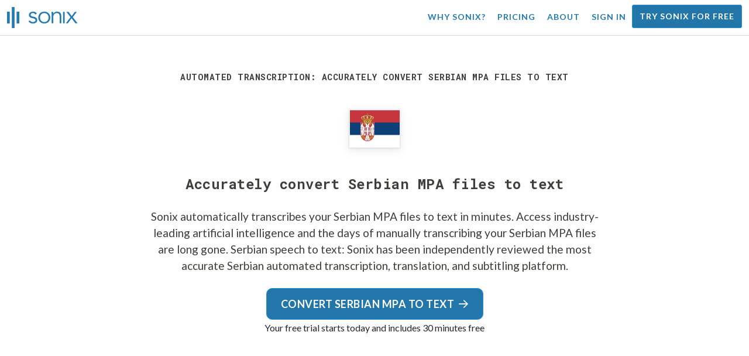

--- FILE ---
content_type: text/html; charset=utf-8
request_url: https://sonix.ai/convert-serbian-mpa-files-to-text
body_size: 10775
content:
<!DOCTYPE html><html lang="en"><head><title>Accurately convert Serbian MPA files to text | Sonix</title><script>window.dataLayer = window.dataLayer || [];
dataLayer.push({'userId': ''});
dataLayer.push({'sonixId': ''});
dataLayer.push({'sonixIsCustomer': ''});</script><script>(function(w,d,s,l,i){w[l]=w[l]||[];w[l].push({'gtm.start': new Date().getTime(),event:'gtm.js'});var f=d.getElementsByTagName(s)[0], j=d.createElement(s),dl=l!='dataLayer'?'&l='+l:'';j.async=true;j.src= 'https://www.googletagmanager.com/gtm.js?id='+i+dl;f.parentNode.insertBefore(j,f); })(window,document,'script','dataLayer','GTM-TLWL6QS');</script><script>// Push pageview event after GTM loads
dataLayer.push({
  'event': 'page_view',
  'page_path': window.location.pathname,
  'page_title': document.title,
  'page_location': window.location.href
});</script><meta charset="utf-8" /><meta content="width=device-width, initial-scale=1, minimum-scale=1, shrink-to-fit=no" name="viewport" /><meta content="#237bb3" name="theme-color" /><meta content="Sonix is the best way for you to convert Serbian MPA files to text using our cutting-edge speech-to-text technology. Sonix has been independently reviewed as the most accurate Serbian transcription, translation, and subtitling service. Try Sonix for free today!" name="description" /><meta content="on" http-equiv="x-dns-prefetch-control" /><link href="//ajax.googleapis.com" rel="dns-prefetch" /><link href="//fonts.googleapis.com" rel="dns-prefetch" /><link href="//cdnjs.cloudflare.com" rel="dns-prefetch" /><link href="//www.googletagmanager.com" rel="dns-prefetch" /><link href="https://sonix.ai/convert-serbian-mpa-files-to-text" rel="canonical" /><link href="https://sonix.ai/convert-serbian-mpa-files-to-text" hreflang="x-default" rel="alternate" /><link href="https://sonix.ai/convert-serbian-mpa-files-to-text" hreflang="en" rel="alternate" /><link href="https://sonix.ai/es/convert-serbian-mpa-files-to-text" hreflang="es" rel="alternate" /><link href="https://sonix.ai/de/convert-serbian-mpa-files-to-text" hreflang="de" rel="alternate" /><link href="https://sonix.ai/fr/convert-serbian-mpa-files-to-text" hreflang="fr" rel="alternate" /><link href="https://sonix.ai/ru/convert-serbian-mpa-files-to-text" hreflang="ru" rel="alternate" /><link href="https://sonix.ai/pt/convert-serbian-mpa-files-to-text" hreflang="pt" rel="alternate" /><link href="https://sonix.ai/nl/convert-serbian-mpa-files-to-text" hreflang="nl" rel="alternate" /><link href="https://sonix.ai/zh/convert-serbian-mpa-files-to-text" hreflang="zh" rel="alternate" /><link href="https://sonix.ai/tr/convert-serbian-mpa-files-to-text" hreflang="tr" rel="alternate" /><link href="https://sonix.ai/da/convert-serbian-mpa-files-to-text" hreflang="da" rel="alternate" /><link href="https://sonix.ai/ja/convert-serbian-mpa-files-to-text" hreflang="ja" rel="alternate" /><meta content="Accurately convert Serbian MPA files to text | Sonix" itemprop="name" /><meta content="Sonix is the best way for you to convert Serbian MPA files to text using our cutting-edge speech-to-text technology. Sonix has been independently reviewed as the most accurate Serbian transcription, translation, and subtitling service. Try Sonix for free today!" itemprop="description" /><meta content="https://sonix.ai/sonix-share-image.jpg" itemprop="image" /><meta content="summary" name="twitter:card" /><meta content="@trysonix" name="twitter:site" /><meta content="Accurately convert Serbian MPA files to text | Sonix" name="twitter:title" /><meta content="Sonix is the best way for you to convert Serbian MPA files to text using our cutting-edge speech-to-text technology. Sonix has been independently reviewed as the most accurate Serbian transcription, translation, and subtitling service. Try Sonix for free today!" name="twitter:description" /><meta content="@trysonix" name="twitter:creator" /><meta content="https://sonix.ai/sonix-share-image.jpg" name="twitter:image:src" /><meta content="Accurately convert Serbian MPA files to text | Sonix" property="og:title" /><meta content="article" property="og:type" /><meta content="https://sonix.ai/convert-serbian-mpa-files-to-text" property="og:url" /><meta content="https://sonix.ai/sonix-share-image.jpg" property="og:image" /><meta content="https://sonix.ai/sonix-share-image.jpg" property="og:image:secure_url" /><meta content="Sonix is the best way for you to convert Serbian MPA files to text using our cutting-edge speech-to-text technology. Sonix has been independently reviewed as the most accurate Serbian transcription, translation, and subtitling service. Try Sonix for free today!" property="og:description" /><meta content="Sonix" property="og:site_name" /><meta content="en" property="og:locale" /><meta content="1013691755439806" property="fb:admins" /><script src="//d2wy8f7a9ursnm.cloudfront.net/v4/bugsnag.min.js"></script><script>window.bugsnagClient = bugsnag({
  apiKey: '93e57eeb3b18542fed46e12c5b7cd686',
  appVersion: '1.1',
  user: {"id":null,"name":null,"email":null}
})</script><script>/*! loadCSS. [c]2017 Filament Group, Inc. MIT License */
/* This file is meant as a standalone workflow for
- testing support for link[rel=preload]
- enabling async CSS loading in browsers that do not support rel=preload
- applying rel preload css once loaded, whether supported or not.
*/
(function (w) {
  "use strict";
  // rel=preload support test
  if (!w.loadCSS) {
    w.loadCSS = function () {
    };
  }
  // define on the loadCSS obj
  var rp = loadCSS.relpreload = {};
  // rel=preload feature support test
  // runs once and returns a function for compat purposes
  rp.support = (function () {
    var ret;
    try {
      ret = w.document.createElement("link").relList.supports("preload");
    } catch (e) {
      ret = false;
    }
    return function () {
      return ret;
    };
  })();

  // if preload isn't supported, get an asynchronous load by using a non-matching media attribute
  // then change that media back to its intended value on load
  rp.bindMediaToggle = function (link) {
    // remember existing media attr for ultimate state, or default to 'all'
    var finalMedia = link.media || "all";

    function enableStylesheet() {
      // unbind listeners
      if (link.addEventListener) {
        link.removeEventListener("load", enableStylesheet);
      } else if (link.attachEvent) {
        link.detachEvent("onload", enableStylesheet);
      }
      link.setAttribute("onload", null);
      link.media = finalMedia;
    }

    // bind load handlers to enable media
    if (link.addEventListener) {
      link.addEventListener("load", enableStylesheet);
    } else if (link.attachEvent) {
      link.attachEvent("onload", enableStylesheet);
    }

    // Set rel and non-applicable media type to start an async request
    // note: timeout allows this to happen async to let rendering continue in IE
    setTimeout(function () {
      link.rel = "stylesheet";
      link.media = "only x";
    });
    // also enable media after 3 seconds,
    // which will catch very old browsers (android 2.x, old firefox) that don't support onload on link
    setTimeout(enableStylesheet, 3000);
  };

  // loop through link elements in DOM
  rp.poly = function () {
    // double check this to prevent external calls from running
    if (rp.support()) {
      return;
    }
    var links = w.document.getElementsByTagName("link");
    for (var i = 0; i < links.length; i++) {
      var link = links[i];
      // qualify links to those with rel=preload and as=style attrs
      if (link.rel === "preload" && link.getAttribute("as") === "style" && !link.getAttribute("data-loadcss")) {
        // prevent rerunning on link
        link.setAttribute("data-loadcss", true);
        // bind listeners to toggle media back
        rp.bindMediaToggle(link);
      }
    }
  };

  // if unsupported, run the polyfill
  if (!rp.support()) {
    // run once at least
    rp.poly();

    // rerun poly on an interval until onload
    var run = w.setInterval(rp.poly, 500);
    if (w.addEventListener) {
      w.addEventListener("load", function () {
        rp.poly();
        w.clearInterval(run);
      });
    } else if (w.attachEvent) {
      w.attachEvent("onload", function () {
        rp.poly();
        w.clearInterval(run);
      });
    }
  }


  // commonjs
  if (typeof exports !== "undefined") {
    exports.loadCSS = loadCSS;
  }
  else {
    w.loadCSS = loadCSS;
  }
}(typeof global !== "undefined" ? global : this) );</script><script src="https://kit.fontawesome.com/ab8a76ed57.js" crossorigin="anonymous" async="async"></script><script>WebFontConfig = {
  google: { families: ['Lato:300,400,700', 'Roboto+Mono:400,700&display=swap'] }
};
(function(d) {
  var wf = d.createElement('script'), s = d.scripts[0];
  wf.src = 'https://ajax.googleapis.com/ajax/libs/webfont/1.6.26/webfont.js';
  wf.async = true;
  s.parentNode.insertBefore(wf, s);
})(document);</script><link href="/apple-touch-icon.png?v=7k4vWN7x9l" rel="apple-touch-icon" sizes="180x180" /><link href="/favicon-32x32.png?v=7k4vWN7x9l" rel="icon" sizes="32x32" type="image/png" /><link href="/favicon-16x16.png?v=7k4vWN7x9l" rel="icon" sizes="16x16" type="image/png" /><link href="/site.webmanifest?v=7k4vWN7x9l" rel="manifest" /><link color="#2276aa" href="/safari-pinned-tab.svg?v=7k4vWN7x9l" rel="mask-icon" /><link href="/favicon.ico?v=7k4vWN7x9l" rel="shortcut icon" /><meta content="Sonix" name="apple-mobile-web-app-title" /><meta content="Sonix" name="application-name" /><meta content="#2276aa" name="msapplication-TileColor" /><meta content="#ffffff" name="theme-color" /><link rel="stylesheet" href="/packs/css/corp-0d0900d1.css" media="screen" /><script src="/packs/js/corp-f8bce22d63b793d1269f.js"></script><script async="" src="https://accounts.google.com/gsi/client"></script></head><body id="page--top"><noscript><iframe height="0" src="https://www.googletagmanager.com/ns.html?id=GTM-TLWL6QS" style="display:none;visibility:hidden" width="0"></iframe></noscript><div class="fixed-top corp-top"><nav class="navbar navbar-expand-md navbar-blue" role="navigation"><div class="container-fluid"><a class="navbar-brand" href="/"><img width="121px" height="36px" style="max-height: 2.25rem;" alt="Sonix Home | Automatically transcribe your audio and video with the latest artificial intelligence technology" src="/packs/media/images/brand/sonix-logo-corp-blue-e410f51ea5d828c873016d7e925b9386.svg" /></a><button aria-controls="navbarNavDropdown" aria-expanded="false" aria-label="Toggle navigation" class="navbar-toggler navbar-toggler-right" data-bs-target="#navbarNavDropdown" data-bs-toggle="collapse" type="button"><span class="navbar-toggler-icon"></span></button><div class="collapse navbar-collapse" id="navbarNavDropdown"><ul class="navbar-nav"></ul><ul class="navbar-nav ms-auto"><li class="nav-item"><a class="nav-link" href="/features">Why Sonix?</a></li><li class="nav-item"><a class="nav-link" href="/pricing">Pricing</a></li><li class="nav-item"><a class="nav-link" href="/about">About</a></li><li class="nav-item"><a class="nav-link me-2" href="/accounts/sign_in">Sign in</a></li><li class="nav-item"><a class="nav-link btn btn-cta" href="/accounts/sign_up">Try Sonix for free</a></li></ul></div></div></nav></div><header class="background--corp-full-width py-5"><div class="header--headline"><div class="container"><div class="row justify-content-center"><div class="col-sm-12 col-lg-10 text-md-center"><div class="header--icon"><h1 class="mb-5">Automated transcription: Accurately convert Serbian MPA files to text</h1><i class="fa-4x flag-icon mx-2 shadow--box-sm flag-icon-rs"></i></div><h2 class="cd-headline letters type mb-0">Accurately convert Serbian MPA files to text</h2><p class="text--size-1200rem mb-4 px-md-5 mx-md-4">Sonix automatically transcribes your Serbian MPA files to text in minutes. Access industry-leading artificial intelligence and the days of manually transcribing your Serbian MPA files are long gone.&nbsp;<a target="_blank" class="text--color" href="/languages/transcribe-serbian-audio?filetype=mpa">Serbian speech to text:</a>&nbsp;Sonix has been independently reviewed the most accurate Serbian automated transcription, translation, and subtitling platform.</p><div class="header--cta"><a class="btn btn-primary btn-lg btn-radius-10 mb-1" href="/accounts/sign_up?utm_campaign=convert-language-filetypes&amp;utm_medium=seo&amp;utm_source=lp&amp;utm_term=convert-serbian-mpa">Convert Serbian MPA to text<i class="far fa-arrow-right ms-2"></i></a><div class="header--cta-text">Your free trial starts today and includes 30 minutes free</div></div></div></div></div></div></header><main><section class="section--box-shadow-none"><div class="container py-5"><div class="row"><div class="col-sm-12"><div class="divider--title"><div class="divider--line"></div><div class="divider--title-content"><h2>Thousands of Sonix customers convert their Serbian MPA files to text&nbsp;<img draggable="false" title=":sparkling_heart:" alt="💖" src="https://cdnjs.cloudflare.com/ajax/libs/twemoji/11.1.0/2/svg/1f496.svg" class="emoji"></h2></div><div class="divider--line"></div></div></div></div><div class="row"><div class="col-sm-12"><div class="scroller--wrapper"><ul id="scroller-logos"><li><img class="img-fluid" alt="Google uses automated transcription by Sonix to create Serbian MPA files to text" title="Google automatically transcribes, translates, subtitles, and organizes their audio and video files with Sonix. Loved by millions of users worldwide." src="/packs/media/images/corp/logos/sonix-customer-google-ccc2300f176e6d8728daf2e0ac192bc9.png" /></li><li><img class="img-fluid" alt="Microsoft uses automated transcription by Sonix to create Serbian MPA files to text" title="Microsoft automatically transcribes, translates, subtitles, and organizes their audio and video files with Sonix. Loved by millions of users worldwide." src="/packs/media/images/corp/logos/sonix-customer-microsoft-c30479fded1ee64e7c682a3abd7830ca.png" /></li><li><img class="img-fluid" alt="NBC Universal uses automated transcription by Sonix to create Serbian MPA files to text" title="NBC Universal automatically transcribes, translates, subtitles, and organizes their audio and video files with Sonix. Loved by millions of users worldwide." src="/packs/media/images/corp/logos/sonix-customer-nbc-universal-c90c36bd7d4e6556ed293a5ab8edc04c.png" /></li><li><img class="img-fluid" alt="ESPN uses automated transcription by Sonix to create Serbian MPA files to text" title="ESPN automatically transcribes, translates, subtitles, and organizes their audio and video files with Sonix. Loved by millions of users worldwide." src="/packs/media/images/corp/logos/sonix-customer-espn-f1e33f34011faf8a1f0261f8f2b0c0f4.png" /></li><li><img class="img-fluid" alt="Stanford University uses automated transcription by Sonix to create Serbian MPA files to text" title="Stanford University automatically transcribes, translates, subtitles, and organizes their audio and video files with Sonix. Loved by millions of users worldwide." src="/packs/media/images/corp/logos/sonix-customer-stanford-fff124a302a7f087792f318e472a697f.png" /></li><li><img class="img-fluid" alt="Yale University uses automated transcription by Sonix to create Serbian MPA files to text" title="Yale University automatically transcribes, translates, subtitles, and organizes their audio and video files with Sonix. Loved by millions of users worldwide." src="/packs/media/images/corp/logos/sonix-customer-yale-1e8dbbb1cb64ff43b9df835aefd914c7.png" /></li><li><img class="img-fluid" alt="ABC News uses automated transcription by Sonix to create Serbian MPA files to text" title="ABC News automatically transcribes, translates, subtitles, and organizes their audio and video files with Sonix. Loved by millions of users worldwide." src="/packs/media/images/corp/logos/sonix-customer-abc-news-7ffba98bf6790b0fc96684ecb968db07.png" /></li><li><img class="img-fluid" alt="Quartz uses automated transcription by Sonix to create Serbian MPA files to text" title="Quartz automatically transcribes, translates, subtitles, and organizes their audio and video files with Sonix. Loved by millions of users worldwide." src="/packs/media/images/corp/logos/sonix-customer-quartz-ab3881748b99f8d2fb6a7c02a55b26a3.png" /></li><li><img class="img-fluid" alt="CNBC uses automated transcription by Sonix to create Serbian MPA files to text" title="CNBC automatically transcribes, translates, subtitles, and organizes their audio and video files with Sonix. Loved by millions of users worldwide." src="/packs/media/images/corp/logos/sonix-customer-cnbc-c85aa54ae8ba3ef8330d960779f6df41.png" /></li><li><img class="img-fluid" alt="CIBC uses automated transcription by Sonix to create Serbian MPA files to text" title="CIBC automatically transcribes, translates, subtitles, and organizes their audio and video files with Sonix. Loved by millions of users worldwide." src="/packs/media/images/corp/logos/sonix-customer-cibc-a5e101bd74b192eb064e4c42706339fe.png" /></li><li><img class="img-fluid" alt="University of Arizona uses automated transcription by Sonix to create Serbian MPA files to text" title="University of Arizona automatically transcribes, translates, subtitles, and organizes their audio and video files with Sonix. Loved by millions of users worldwide." src="/packs/media/images/corp/logos/sonix-customer-university-of-arizona-9f3c05a970202464ed906766b4fa6629.png" /></li></ul><script>var slider = tns({
  container: '#scroller-logos',
  controls: false,
  items: 2,
  speed: 500,
  autoplay: true,
  autoplayHoverPause: true,
  autoplayTimeout: 1800,
  nav: false,
  autoplayButtonOutput: false,
  gutter: 16,
  responsive: {
    768: {
      items: 3
    },
    1200: {
      items: 4
    }
  }
});</script></div></div></div></div><div class="container pb-5"><div class="row"><div class="col-sm-12"><div class="corp-breadcrumbs"><a href="/">Home</a> &raquo; <a href="/languages">Supported languages</a> &raquo; <a href="/online-serbian-transcription-software">Serbian</a> &raquo; Convert Serbian MPA files to text</div></div><div class="col-sm-12"><div class="divider--title"><div class="divider--line"></div><div class="divider--title-content"><h2>What&#39;s the best way to convert Serbian MPA files to text?&nbsp;<img draggable="false" title=":clipboard:" alt="📋" src="https://cdnjs.cloudflare.com/ajax/libs/twemoji/11.1.0/2/svg/1f4cb.svg" class="emoji"></h2></div><div class="divider--line"></div></div></div></div><div class="row justify-content-between mt-4"><div class="col-sm-12 col-lg-8"><h3>Use Sonix to convert Serbian MPA files to text</h3><p>Follow these six easy steps to quickly and easily convert your Serbian MPA files to text:</p><ul class="list-group list-group-hover mb-3"><li class="list-group-item"><div class="media"><div class="media-body col-8"><h4>Step 1: Log into your Sonix account</h4><p><a target="_blank" class="link--underline" href="/accounts/sign_up">If you don&#39;t have one, you can sign up for Sonix&#39;s free account</a>—30 minutes of free transcription/translation.</p></div><img class="col-4 align-self-center img-fluid img-border img-magnify" data-toggle="modal" data-target="#imageMagnifyModal" title="Step 1: Login screen" alt="Log into your Sonix account" src="/packs/media/images/landing/screenshots/convert_language_filetype/convert-to-text-step-1-b46121b4915635b871a29fbb0db287a0.jpg" /></div></li><li class="list-group-item"><div class="media"><div class="media-body col-8"><h4>Step 2: Upload your Serbian MPA file</h4><p>In Sonix, click “Upload” and locate the Serbian MPA file on your computer.</p></div><img class="col-4 align-self-center img-fluid img-border img-magnify" data-toggle="modal" data-target="#imageMagnifyModal" title="Step 2: Upload your Serbian MPA file" alt="Upload your %{v_language} %{v_filetype} file to Sonix" src="/packs/media/images/landing/screenshots/convert_language_filetype/convert-to-text-step-2-38e7f2960171d038a79c6b9d43335137.jpg" /></div></li><li class="list-group-item"><div class="media"><div class="media-body col-8"><h4>Step 3: Choose language: Serbian</h4><p>Select Serbian in the dropdown that asks &#39;What language was spoken?.&#39; Then, click the “Transcribe” button.</p></div><img class="col-4 align-self-center img-fluid img-border img-magnify" data-toggle="modal" data-target="#imageMagnifyModal" title="Step 3: Choose Serbian from the Sonix language dropdown" alt="Tell Sonix the language that was spoken in your file: %{v_language}" src="/packs/media/images/landing/screenshots/convert_language_filetype/convert-to-text-step-3-a850038e7fcb183a2dab95dddc504818.jpg" /></div></li><li class="list-group-item"><div class="media"><div class="media-body col-8"><h4 class="mb-0">Step 4: Sonix transcribes your MPA file</h4><p>Sonix automatically transcribes your Serbian MPA file and converts it to Serbian text.</p></div><img class="col-4 align-self-center img-fluid img-border img-magnify" data-toggle="modal" data-target="#imageMagnifyModal" title="Step 4: Let Sonix transcribe your Serbian MPA file" alt="Sonix will use its advanced transcription algorithms to convert your %{v_language} %{v_filetype} file to text" src="/packs/media/images/landing/screenshots/convert_language_filetype/convert-to-text-step-4-6157a893b3b52b36e3fa16081226a11c.jpg" /></div></li><li class="list-group-item"><div class="media"><div class="media-body col-8"><h4>Step 5: Polish your Serbian transcript</h4><p>Edit your Serbian transcript by typing directly into your browser to correct any words that were not transcribed perfectly.</p></div><img class="col-4 align-self-center img-fluid img-border img-magnify" data-toggle="modal" data-target="#imageMagnifyModal" title="Step 5: Edit and polish your Serbian transcript in our editor" alt="Use the Sonix AudioText Editor to polish your %{v_language} transcript" src="/packs/media/images/landing/screenshots/convert_language_filetype/convert-to-text-step-5-e32981ce9b3b388741a3b51737f40308.jpg" /></div></li><li class="list-group-item"><div class="media"><div class="media-body col-8"><h4>Step 6: Export Serbian text</h4><p>Export the Serbian text to any format you want including MS Word, PDF, subtitles, or a simple text file. </p></div><img class="col-4 align-self-center img-fluid img-border img-magnify" data-toggle="modal" data-target="#imageMagnifyModal" title="Step 6: Export the Serbian transcript to your favorite file format file" alt="Export the %{v_language} transcript to MS Word, PDF, Subtitles, or as a text file." src="/packs/media/images/landing/screenshots/convert_language_filetype/convert-to-text-step-6-61c0dc9c570b4b94aef77bd6208f6b39.jpg" /></div></li></ul><p>All done! You have now successfully converted your Serbian MPA file to text!</p></div><div class="col-sm-12 col-lg-4"><div class="pb-4"><h3>How to improve the accuracy of your Serbian transcripts?</h3><p>Start by improving the quality of the Serbian MPA file that you upload to Sonix. Please use high quality recording equipment, recording in a quiet environment, and ensure that your speakers are speaking clearly to ensure that your transcript is as accurate as possible.</p></div><div class="pb-4"><h3>Any advice for the Serbian MPA file that I upload?</h3><p>Yes, please do not over-compress or over-filter the audio track of your Serbian MPA file. By uploading a high quality version of your audio, we can give you the best level of accuracy.</p></div><div class="pb-4"><h3>Aside from MPA, do you support other types of audio/video files?</h3><p>Yes, we do! You can convert the following file types in Serbian with Sonix:</p><ul class="list-group"><li class="list-group-item"><a class="d-block link--arrow-right" href="https://sonix.ai/convert-serbian-rm-files-to-text">Convert Serbian RM files to text</a></li><li class="list-group-item"><a class="d-block link--arrow-right" href="https://sonix.ai/convert-serbian-mpga-files-to-text">Convert Serbian MPGA files to text</a></li><li class="list-group-item"><a class="d-block link--arrow-right" href="https://sonix.ai/convert-serbian-aiff-files-to-text">Convert Serbian AIFF files to text</a></li><li class="list-group-item"><a class="d-block link--arrow-right" href="https://sonix.ai/convert-serbian-mpg-files-to-text">Convert Serbian MPG files to text</a></li><li class="list-group-item"><a class="d-block link--arrow-right" href="https://sonix.ai/convert-serbian-mk3d-files-to-text">Convert Serbian MK3D files to text</a></li></ul></div></div></div></div><div class="container mb-5"><div class="row"><div class="col-sm-12"><div class="divider--title"><div class="divider--line"></div><div class="divider--title-content"><h2>What customers say about Sonix&#39;s automated transcription&nbsp;<img draggable="false" title=":cupid:" alt="💘" src="https://cdnjs.cloudflare.com/ajax/libs/twemoji/11.1.0/2/svg/1f498.svg" class="emoji"></h2></div><div class="divider--line"></div></div></div></div><div class="row justify-content-center"><div class="col-sm-12 col-md-6"><div class="text-center"><div class="mb-5"><div class="text--size-2000rem"><i class="fas fa-star text--color-yellow"></i><i class="fas fa-star text--color-yellow"></i><i class="fas fa-star text--color-yellow"></i><i class="fas fa-star text--color-yellow"></i><i class="fas fa-star text--color-yellow"></i></div><div class="text--color-meta-dark">4.98 rating from 203 reviews</div></div></div></div></div><div class="row"><div class="col-md-6 col-lg-4 mb-3"><div class="card testimonial" lang="en-us"><div class="card-body"><div class="mb-2"><i class="fas fa-star text--color-yellow"></i><i class="fas fa-star text--color-yellow"></i><i class="fas fa-star text--color-yellow"></i><i class="fas fa-star text--color-yellow"></i><i class="fas fa-star text--color-yellow"></i></div><blockquote class="blockquote mb-0">I was <strong>truly amazed by the quality of the transcript</strong> I received from you. <div class="blockquote-footer mt-2 text--size-900rem">Andrea S. from <cite title="">Szeged, Hungary</cite></div></blockquote></div></div></div><div class="col-md-6 col-lg-4 mb-3"><div class="card testimonial" lang="en-us"><div class="card-body"><div class="mb-2"><i class="fas fa-star text--color-yellow"></i><i class="fas fa-star text--color-yellow"></i><i class="fas fa-star text--color-yellow"></i><i class="fas fa-star text--color-yellow"></i><i class="fas fa-star text--color-yellow"></i></div><blockquote class="blockquote mb-0"><strong>You saved me!</strong> I got everything done in three days and I was sure it will take me a month. <div class="blockquote-footer mt-2 text--size-900rem">Wojciech O. from <cite title="">Gandsk, Poland</cite></div></blockquote></div></div></div><div class="col-md-6 col-lg-4 mb-3"><div class="card testimonial" lang="en-us"><div class="card-body"><div class="mb-2"><i class="fas fa-star text--color-yellow"></i><i class="fas fa-star text--color-yellow"></i><i class="fas fa-star text--color-yellow"></i><i class="fas fa-star text--color-yellow"></i><i class="fas fa-star text--color-yellow"></i></div><blockquote class="blockquote mb-0">You guys <strong>saved me hours of work</strong>, reduced my stress level the moment I started and saw the first result coming in. <div class="blockquote-footer mt-2 text--size-900rem">David V. from <cite title="">Sofia, Bulgaria</cite></div></blockquote></div></div></div><div class="col-md-6 col-lg-4 mb-3"><div class="card testimonial" lang="en-us"><div class="card-body"><div class="mb-2"><i class="fas fa-star text--color-yellow"></i><i class="fas fa-star text--color-yellow"></i><i class="fas fa-star text--color-yellow"></i><i class="fas fa-star text--color-yellow"></i><i class="fas fa-star text--color-yellow"></i></div><blockquote class="blockquote mb-0">In one word? <strong>FAN-TAS-TIC!!</strong> The possibility to split the transcript to subtitles AND split them! THAT IS FANTASTIC!! <div class="blockquote-footer mt-2 text--size-900rem">Paul K. from <cite title="">Amsterfoot, Netherlands</cite></div></blockquote></div></div></div><div class="col-md-6 col-lg-4 mb-3"><div class="card testimonial" lang="en-us"><div class="card-body"><div class="mb-2"><i class="fas fa-star text--color-yellow"></i><i class="fas fa-star text--color-yellow"></i><i class="fas fa-star text--color-yellow"></i><i class="fas fa-star text--color-yellow"></i><i class="fas fa-star text--color-yellow"></i></div><blockquote class="blockquote mb-0">I had tried several other software that worked poorly, and was <strong>so impressed how well Sonix worked!</strong> <div class="blockquote-footer mt-2 text--size-900rem">David R. from <cite title="">Berkeley, CA, USA</cite></div></blockquote></div></div></div><div class="col-md-6 col-lg-4 mb-3"><div class="card testimonial" lang="en-us"><div class="card-body"><div class="mb-2"><i class="fas fa-star text--color-yellow"></i><i class="fas fa-star text--color-yellow"></i><i class="fas fa-star text--color-yellow"></i><i class="fas fa-star text--color-yellow"></i><i class="fas fa-star text--color-yellow"></i></div><blockquote class="blockquote mb-0"><strong>It was excellent and almost entirely spot on with transcription.</strong> <div class="blockquote-footer mt-2 text--size-900rem">Zachary A. from <cite title="">San Marcos, CA USA</cite></div></blockquote></div></div></div></div><div class="row justify-content-center"><div class="col-sm-12 col-md-6"><p class="text-center">Want to see more testimonials?<br /><a class="link--arrow-right text--weight-700" href="/testimonials">We have a lot more customer testimonials</a></p></div></div></div><div class="container py-5"><div class="row justify-content-center"><div class="col-sm-12 divider--title"><div class="divider--line"></div><div class="divider--title-content"><h2>Convert Serbian MPA files to text with Sonix&#32;<img draggable="false" title=":rocket:" alt="🚀" src="https://cdnjs.cloudflare.com/ajax/libs/twemoji/11.1.0/2/svg/1f680.svg" class="emoji"></h2></div><div class="divider--line"></div></div><div class="col-sm-12 col-md-8 text-center my-4"><p class="text--size-1100rem">Sonix automatically transcribes and translates your audio/video files in 53+ languages. Easily search, edit, and share your media files.&nbsp;Sonix uses advanced transcription and translation algorithms to convert your Serbian MPA files to text both fast and accurate.&nbsp;Fast, accurate, and affordable. Millions of users from all over the world.</p><div class="py-3"><a class="btn btn-primary mb-1 py-3" href="/accounts/sign_up?utm_campaign=convert-language-filetypes&amp;utm_medium=seo&amp;utm_source=lp&amp;utm_term=convert-serbian-mpa"><span class="d-block text--size-1200rem"><i class="far fa-fw fa-arrow-right me-2"></i>Start converting Serbian MPA files to text</span></a><p class="d-block">Includes 30 minutes of free transcription</p></div></div></div></div><div aria-hidden="true" class="modal fade" id="imageMagnifyModal" role="dialog" style="z-index:3000;" tabindex="-1"><div class="modal-dialog" role="document"><div class="modal-content"><div class="modal-body"><div class="text--modal-header ms-3 py-1 text-start d-block position--relative text--color-white"><span id="imageTitle">&nbsp;</span><button aria-label="Close" class="text--modal-header close py-1 me-3 text--color-white position--absolute position--right-0 position--top-0" data-bs-dismiss="modal" type="button"><i class="fa fa-times fa-fw me-1"></i>Close</button></div><div class="position--relative" style="min-height: 384px;"><img class="img-fluid" id="imageMagnify" src="" /></div></div></div></div></div></section></main><div class="hidden"></div><div class="container-fluid py-5 bgcolor--fc-glass border-top--meta-light"><div class="container"><div class="row justify-content-center mt-5"><div class="col-4 col-md-3 col-lg-2"><img class="img-fluid img-border rounded-circle" alt="Let our support team help you with all of your automated transcription questions. Pictured: Christine Lee" src="/packs/media/images/corp/people/customer-support-christine-lee-phone-e78e391b873e242d3acd257edcd11f49.jpg" /></div><div class="col-8 col-md-6 col-lg-5"><p>Transcribe and translate confidently, knowing you’re backed by our award-winning team, who is ready to answer your questions.&nbsp;Get immediate help by visiting our&nbsp;<a class="text--color" href="https://help.sonix.ai/en/">Help Center</a>, <a class="text--color" href="/resources/">resources</a>, <a class="text--color" href="/step-by-step-tutorials">tutorials</a>, <a class="text--color" href="/introduction-to-sonix">and Introduction to Sonix videos</a>.</p><p class="mt-4"><a class="link--arrow-right text--weight-700" href="https://help.sonix.ai/en/">Visit our Help Center</a></p></div></div><div class="row mt-5"><div class="col-sm-12"><div class="divider--title"><div class="divider--line"></div><div class="divider--title-content"><h2>You might be interested in&nbsp;<img draggable="false" title=":thinking_face:" alt="🤔" src="https://cdnjs.cloudflare.com/ajax/libs/twemoji/11.1.0/2/svg/1f914.svg" class="emoji"></h2></div><div class="divider--line"></div></div></div></div><ul class="row justify-content-center list-unstyled pb-5"><li class="col-sm-12 col-md-4"><p class="text-center"><a class="text--color-meta" href="/how-to-convert-mts-to-srt">What is a mts file</a></p></li><li class="col-sm-12 col-md-4"><p class="text-center"><a class="text--color-meta" href="/how-to-convert-video-to-text">What&#39;s the easiest way to convert video to text?</a></p></li><li class="col-sm-12 col-md-4"><p class="text-center"><a class="text--color-meta" href="https://sonix.ai/resources/how-to-add-captions-and-subtitles-to-imovie/">How to add subtitles in iMovie</a></p></li><li class="col-sm-12 col-md-4"><p class="text-center"><a class="text--color-meta" href="https://sonix.ai/resources/phone-call-transcription/">How to record a phone call</a></p></li><li class="col-sm-12 col-md-4"><p class="text-center"><a class="text--color-meta" href="/how-to-convert-audio-to-text">How do I to convert audio to text?</a></p></li><li class="col-sm-12 col-md-4"><p class="text-center"><a class="text--color-meta" href="https://sonix.ai/resources/how-to-get-youtube-transcript/">How to get a transcript of a YouTube video</a></p></li></ul></div></div><footer><div class="container-fluid"><div class="container py-5"><div class="row py-4"><div class="col-sm-6 col-lg-3 py-2 mb-4"><h4 class="mt-0 mb-2">Product Overview</h4><ul><li><a href="/features">Features</a></li><li><a href="/fast-transcription">Fast transcription</a></li><li><a href="/verbatim-transcription">Verbatim transcription</a></li><li><a href="/real-time-transcription">Real-time transcription</a></li><li><a href="/medical-transcription">Medical transcription</a></li></ul></div><div class="col-sm-6 col-lg-3 py-2 mb-4"><h4 class="mt-0 mb-2">Product Features</h4><ul><li><a href="/features/ai-analysis">AI analysis tools</a></li><li><a href="/automated-transcription">Automatic transcription software</a></li><li><a href="/seo-friendly-media-player">SEO-friendly media player</a></li><li><a href="/automated-subtitles-and-captions">Add subtitles to video</a></li><li><a href="/transcribe-youtube-videos">Transcribe YouTube videos</a></li><li><a href="/transcriptionists">Transcript clean-up</a></li></ul></div><div class="col-sm-6 col-lg-3 py-2 mb-4"><h4 class="mt-0 mb-2">Learn more</h4><ul><li><a href="/pricing">Pricing</a></li><li><a href="/customers">Customers</a></li><li><a href="/testimonials">Testimonials</a></li><li><a href="/why-transcribe">Five reasons to transcribe</a></li><li><a href="/how-to-capture-great-audio">How to capture great audio</a></li></ul></div><div class="col-sm-6 col-lg-3 py-2 mb-4"><h4 class="mt-0 mb-2">Support</h4><ul><li><a href="/introduction-to-sonix">Introduction to Sonix</a></li><li><a href="/faq">Frequently asked questions</a></li><li><a href="/resources/">Resources</a></li><li><a href="https://help.sonix.ai/en/">Help center</a></li></ul></div><div class="col-sm-6 col-lg-3 py-2 mb-4"><h4 class="mb-2">Sonix Legal</h4><ul><li><a href="/legal">Legal overview</a></li><li><a href="/legal/features">Legal features</a></li><li><a href="/legal/pricing">Legal pricing</a></li><li><a href="/legal/contact-legal-sales">Contact legal sales</a></li></ul><h4 class="mt-4 mb-2">Legal use cases</h4><ul><li><a href="/lawyers">Court reporters</a></li><li><a href="/lawyers">Investigators</a></li><li><a href="/lawyers">Lawyers</a></li><li><a href="/legal-firms">Legal firms</a></li></ul></div><div class="col-sm-6 col-lg-3 py-2 mb-4"><h4 class="mb-2">For Professionals</h4><ul><li><a href="/journalists">Journalists</a></li><li><a href="/researchers">Researchers</a></li><li><a href="/video">Video producers</a></li><li><a href="/podcasters">Podcasters</a></li><li><a href="/coaches">Coaches</a></li><li><a href="/students">Students</a></li><li><a href="/marketers">Marketers</a></li><li><a href="/filmmakers">Filmmakers</a></li></ul></div><div class="col-sm-6 col-lg-6 py-2 mb-4"><h4 class="mt-0 mb-2">For Businesses</h4><ul><li><a href="/enterprise">Enterprise</a></li><li><a href="/education">Education</a></li><li><a href="/newsrooms">Newsrooms</a></li><li><a href="/nonprofits">Non-profits</a></li><li><a href="/radio-stations">Radio stations</a></li><li><a href="/research-firms">Research firms</a></li><li><a href="/sales-teams">Sales teams</a></li><li><a href="/transcription-agencies">Transcription agencies</a></li><li><a href="/clinical-research">Clinical research teams</a></li><li><a href="/media-monitoring">Media monitoring</a></li><li><a href="/make-web-content-accessible">Accessibility</a></li></ul></div><div class="col-sm-6 col-lg-3 py-2 mb-4"><h4 class="mt-0 mb-2">Transcribe your files</h4><ul><li><a href="/languages">Languages we transcribe</a></li><li><a href="/translate-video">Translate video to any language</a></li><li><a href="/speech-to-text-all-supported-file-formats">File formats we transcribe</a></li><li><a href="/audio-to-text-file-formats">Audio file formats</a></li><li><a href="/video-to-text-file-formats">Video file formats</a></li></ul></div><div class="col-sm-12 col-lg-9 py-2 mb-4"><h4 class="mt-0 mb-2">Video Conferencing</h4><div class="row"><ul class="col-sm-12 col-lg-4"><li><a href="/how-to-transcribe-a-zoom-meeting">Zoom transcription</a></li><li><a href="/how-to-transcribe-a-gotomeeting-recording">GoToMeeting transcription</a></li><li><a href="/how-to-transcribe-a-google-meet-recording">Google Meet transcription</a></li><li><a href="/how-to-transcribe-a-loom-recording">Loom transcription</a></li><li><a href="/how-to-transcribe-a-uberconference-meeting">UberConference transcription</a></li></ul><ul class="col-sm-12 col-lg-4"><li><a href="/how-to-transcribe-a-webex-meeting">WebEx transcription</a></li><li><a href="/how-to-transcribe-a-skype-call">Skype call transcription</a></li><li><a href="/how-to-transcribe-a-ringcentral-meeting">RingCentral meeting transcription</a></li><li><a href="/how-to-transcribe-a-microsoft-teams-meeting">Microsoft Teams meeting transcription</a></li><li><a href="/how-to-transcribe-a-join-me-meeting">Join.me meeting transcription</a></li><li><a href="/how-to-transcribe-a-bluejeans-meeting">BlueJeans meeting transcription</a></li></ul></div></div><div class="col-sm-6 col-lg-3 py-2 mb-4"><h4 class="mt-0 mb-2">Partners</h4><ul><li><a href="https://sonix.ai/api">Sonix API</a></li><li><a href="https://sonix.ai/docs/api">API documentation</a></li><li><a href="https://my.sonix.ai/api">API dashboard</a></li><li><a href="/affiliates">Affiliate program</a></li></ul></div><div class="col-sm-6 col-lg-3 py-2 mb-4"><h4 class="mt-0 mb-2">Company</h4><ul><li><a href="/about">About</a></li><li><a href="/careers">Careers — We&#39;re hiring!</a></li><li><a href="/press">Press</a></li><li><a href="/contact">Contact</a></li><li><a href="/security">Security</a></li></ul></div></div><div class="d-block position--relative"><div class="hocus-pocus-hare"><span class="hare" data-balloon="With a wave of my wand, your spoken words become enchanting text!" data-balloon-color="secondary" data-balloon-length="large" data-balloon-pos="right"></span></div></div></div></div><div class="container-fluid footer--border-top"><div class="container"><div class="row py-2 justify-content-center"><div class="col-sm-12 col-md-9 col-lg-8 py-3"><div class="d-md-flex flex-row text-center text-md-start"><a class="display-flex" href="/"><img style="max-height: 2.25rem;" alt="Sonix converts your audio to text. It is 2026&#39;s best online transcription service." src="/packs/media/images/brand/sonix-logo-corp-white-2b399abd5a56185f468b9a5ef2cf5e2f.svg" /></a><p class="footer-text text--size-1000rem px-4 text--color-white pt-4 pt-md-0">Sonix is the world’s most advanced <a class="text--color-white" href="/features">automated transcription</a>, <a class="text--color-white" href="/features/automated-translation">translation</a>, and <a class="text--color-white" href="/features/automated-subtitles">subtitling</a> platform. <a class="text--color-white" href="/fast-transcription">Fast</a>, <a class="text--color-white" href="/automated-transcription">accurate</a>, and <a class="text--color-white" href="/pricing">affordable</a>.</p></div></div><div class="col-sm-12 col-md-3 col-lg-4 py-3 text-center text-md-end"><p class="text--size-1400rem mb-0"><a class="me-2" href="https://www.facebook.com/trysonix/"><i class="fab fa-fw fa-facebook"></i><span class="sr-only sr-only-focusable">Facebook</span></a><a class="me-2" href="https://twitter.com/trysonix"><i class="fab fa-fw fa-twitter"></i><span class="sr-only sr-only-focusable">Twitter</span></a><a class="me-2" href="https://ke.linkedin.com/company/sonix-inc"><i class="fab fa-fw fa-linkedin"></i><span class="sr-only sr-only-focusable">LinkedIn</span></a></p></div></div></div></div><div class="container-fluid footer--border-top"><div class="container pb-4"><div class="row text--color-meta py-3"><div class="col-sm-12 text-center col-lg-6 text-lg-start pt-4 pt-md-2"><ul class="list-inline"><li class="list-inline-item text--size-1200rem"><a title="Convert audio to text: Learn about Sonix&#39;s automated transcription in English" href="https://sonix.ai/convert-serbian-mpa-files-to-text"><i class="flag-icon shadow--box border-all flag-icon-us"></i></a></li><li class="list-inline-item text--size-1200rem"><a title="Convert audio to text: Learn about Sonix&#39;s automated transcription in Spanish" href="https://sonix.ai/es/convert-serbian-mpa-files-to-text"><i class="flag-icon shadow--box border-all flag-icon-es"></i></a></li><li class="list-inline-item text--size-1200rem"><a title="Convert audio to text: Learn about Sonix&#39;s automated transcription in German" href="https://sonix.ai/de/convert-serbian-mpa-files-to-text"><i class="flag-icon shadow--box border-all flag-icon-de"></i></a></li><li class="list-inline-item text--size-1200rem"><a title="Convert audio to text: Learn about Sonix&#39;s automated transcription in French" href="https://sonix.ai/fr/convert-serbian-mpa-files-to-text"><i class="flag-icon shadow--box border-all flag-icon-fr"></i></a></li><li class="list-inline-item text--size-1200rem"><a title="Convert audio to text: Learn about Sonix&#39;s automated transcription in Russian" href="https://sonix.ai/ru/convert-serbian-mpa-files-to-text"><i class="flag-icon shadow--box border-all flag-icon-ru"></i></a></li><li class="list-inline-item text--size-1200rem"><a title="Convert audio to text: Learn about Sonix&#39;s automated transcription in Portuguese" href="https://sonix.ai/pt/convert-serbian-mpa-files-to-text"><i class="flag-icon shadow--box border-all flag-icon-pt"></i></a></li><li class="list-inline-item text--size-1200rem"><a title="Convert audio to text: Learn about Sonix&#39;s automated transcription in Dutch" href="https://sonix.ai/nl/convert-serbian-mpa-files-to-text"><i class="flag-icon shadow--box border-all flag-icon-nl"></i></a></li><li class="list-inline-item text--size-1200rem"><a title="Convert audio to text: Learn about Sonix&#39;s automated transcription in Chinese" href="https://sonix.ai/zh/convert-serbian-mpa-files-to-text"><i class="flag-icon shadow--box border-all flag-icon-cn"></i></a></li><li class="list-inline-item text--size-1200rem"><a title="Convert audio to text: Learn about Sonix&#39;s automated transcription in Turkish" href="https://sonix.ai/tr/convert-serbian-mpa-files-to-text"><i class="flag-icon shadow--box border-all flag-icon-tr"></i></a></li><li class="list-inline-item text--size-1200rem"><a title="Convert audio to text: Learn about Sonix&#39;s automated transcription in Danish" href="https://sonix.ai/da/convert-serbian-mpa-files-to-text"><i class="flag-icon shadow--box border-all flag-icon-dk"></i></a></li><li class="list-inline-item text--size-1200rem"><a title="Convert audio to text: Learn about Sonix&#39;s automated transcription in &lt;span class=&quot;translation_missing&quot; title=&quot;translation missing: en.locales.ja&quot;&gt;Ja&lt;/span&gt;" href="https://sonix.ai/ja/convert-serbian-mpa-files-to-text"><i class="flag-icon shadow--box border-all flag-icon-jp"></i></a></li></ul><p class="text--size-1000rem mb-md-0">&copy; 2026 <a class="" href="https://sonix.ai/">Sonix, Inc.</a>&nbsp;Made with&nbsp;<span class="made-with d-inline-block"><i class="fa-fw fad fa-heart"></i></span>&nbsp;in San Francisco</p></div><div class="col-sm-12 text-center col-lg-6 text-lg-end"><ul><li><a class="link--underline-hover mx-1" href="/accounts/sign_in">Sign in</a></li><li><a class="link--underline-hover ms-2 me-1" href="/site-map">Sitemap</a></li><li><a class="link--underline-hover ms-2 me-1" href="/privacy">Privacy policy</a></li><li><a class="link--underline-hover mx-1" href="/terms">Terms of service</a></li></ul></div></div></div></div></footer><div class="extra"><div class="schema"><script type="application/ld+json">{
  "@context": "https://schema.org/",
  "@type": "Product",
  "image": "https://static.sonix.ai/product/4x3/sonix-automated-transcription.jpg",
  "name": "Automated transcription",
  "description": "Use Sonix to accurately convert audio to text with the latest AI technology. Then, easily polish the final transcript with Sonix&#39;s powerful online editor.",
  "brand": "Sonix",
  "logo" : "https://sonix.ai/sonix-logo.png",
  "offers": {
    "@type": "Offer",
    "availability": "http://schema.org/InStock",
    "url": "https://sonix.ai/pricing",
    "priceCurrency": "USD",
    "price": "10.00"
  },
  "aggregateRating": {
    "@type": "AggregateRating",
    "bestRating": "5",
    "worstRating": "1",
    "ratingCount": "203",
    "ratingValue": "4.982758620689655"
  },
  "review": [
    {
      "@type": "Review",
      "author": "Andrea S.",
      "reviewBody": "I was truly amazed by the quality of the transcript I received from you.",
      "name": "Andrea S. from Gandsk, Poland",
      "inLanguage": "en",
      "reviewRating": {
        "@type": "Rating",
        "bestRating": "5",
        "ratingValue": "5",
        "worstRating": "1"
      }
    },
    {
      "@type": "Review",
      "author": "Wojciech O.",
      "reviewBody": "You saved me! I got everything done in three days and I was sure it will take me a month.",
      "name": "Wojciech O. from Gandsk, Poland",
      "inLanguage": "en",
      "reviewRating": {
        "@type": "Rating",
        "bestRating": "5",
        "ratingValue": "5",
        "worstRating": "1"
      }
    },
    {
      "@type": "Review",
      "author": "David V.",
      "reviewBody": "You guys saved me hours of work, reduced my stress level the moment I started and saw the first result coming in.",
      "name": "David V. from Sofia, Bulgaria",
      "inLanguage": "en",
      "reviewRating": {
        "@type": "Rating",
        "bestRating": "5",
        "ratingValue": "5",
        "worstRating": "1"
      }
    },
    {
      "@type": "Review",
      "author": "Paul K.",
      "description": "In one word? FAN-TAS-TIC!! The possibility to split the transcript to subtitles AND split them! THAT IS FANTASTIC!!",
      "name": "Paul K. from Amsterfoot, Netherlands",
      "inLanguage": "en",
      "reviewRating": {
        "@type": "Rating",
        "bestRating": "5",
        "ratingValue": "5",
        "worstRating": "1"
      }
    }
  ]
}</script></div></div><script id="IntercomSettingsScriptTag">
//<![CDATA[
window.intercomSettings = {"app_id":"lkzg8vzl","session_duration":300000,"installation_type":"rails"};(function(){var w=window;var ic=w.Intercom;if(typeof ic==="function"){ic('update',intercomSettings);}else{var d=document;var i=function(){i.c(arguments)};i.q=[];i.c=function(args){i.q.push(args)};w.Intercom=i;function l(){var s=d.createElement('script');s.type='text/javascript';s.async=true;s.src='https://widget.intercom.io/widget/lkzg8vzl';var x=d.getElementsByTagName('script')[0];x.parentNode.insertBefore(s,x);}if(document.readyState==='complete'){l();}else if(w.attachEvent){w.attachEvent('onload',l);}else{w.addEventListener('load',l,false);}};})()
//]]>
</script>
</body></html>

--- FILE ---
content_type: image/svg+xml; charset=utf-8
request_url: https://cdnjs.cloudflare.com/ajax/libs/twemoji/11.1.0/2/svg/1f498.svg
body_size: 52
content:
<svg xmlns="http://www.w3.org/2000/svg" viewBox="0 0 36 36"><path fill="#FFAC33" d="M16.13 17.444L2.129 3.445c-.391-.39 1.023-1.804 1.414-1.415l14.001 14c.391.391-1.219 1.61-1.414 1.414z"/><path fill="#DD2E44" d="M34.197 14.488c0-4.841-3.924-8.764-8.764-8.764-2.938 0-5.53 1.45-7.121 3.667-1.59-2.217-4.184-3.667-7.121-3.667-4.84 0-8.764 3.923-8.764 8.764 0 .686.087 1.351.236 1.99 1.217 7.562 9.624 15.538 15.649 17.729 6.024-2.19 14.432-10.167 15.647-17.728.151-.64.238-1.305.238-1.991z"/><path fill="#FFCC4D" d="M34.648 25.764s-4.509-4.45-6.41-4.45l-5.657-.009-1.195 1.195.009 5.657c0 1.901 4.45 6.41 4.45 6.41.858.787 1.925 1.204 2.695 1.204.634 0 1.14-.276 1.505-.775.31-.427.426-.992.426-1.682 0-1.254-.556-2.864-1.39-4.313 1.449.833 3.059 1.39 4.313 1.39.689 0 1.255-.116 1.682-.426.499-.365.775-.871.775-1.505.001-.771-.416-1.837-1.203-2.696z"/><path fill="#FFAC33" d="M31.569 32.542c-.256 0-.487-.122-.683-.317L17.497 18.827c-.391-.391 1.023-1.805 1.414-1.415l13.39 13.399c.391.391.378 1.036-.013 1.427-.194.194-.462.304-.719.304z"/><path fill="#FFCC4D" d="M.161 1.123c0-.259.101-.511.286-.701.248-.252.611-.355.955-.27l6.541 1.625c.452.113.73.521.759.989-.009.465-.337.864-.793.961-.144.031-3.636.833-4.005 4.051-.055.477-.44.848-.92.883-.478.036-.915-.274-1.039-.738L.195 1.381C.172 1.296.161 1.21.161 1.123z"/><path fill="#A0041E" d="M22.184 16.015c-.031.487-.415.89-.916.931-3.268.269-3.75 2.12-4.217 3.91l-.108.411c-.147.533-.697.846-1.229.7-.532-.147-.843-.694-.7-1.229l.103-.386c.489-1.875 1.306-5.013 5.988-5.399.551-.045 1.034.364 1.079.914.003.051.003.1 0 .148z"/></svg>